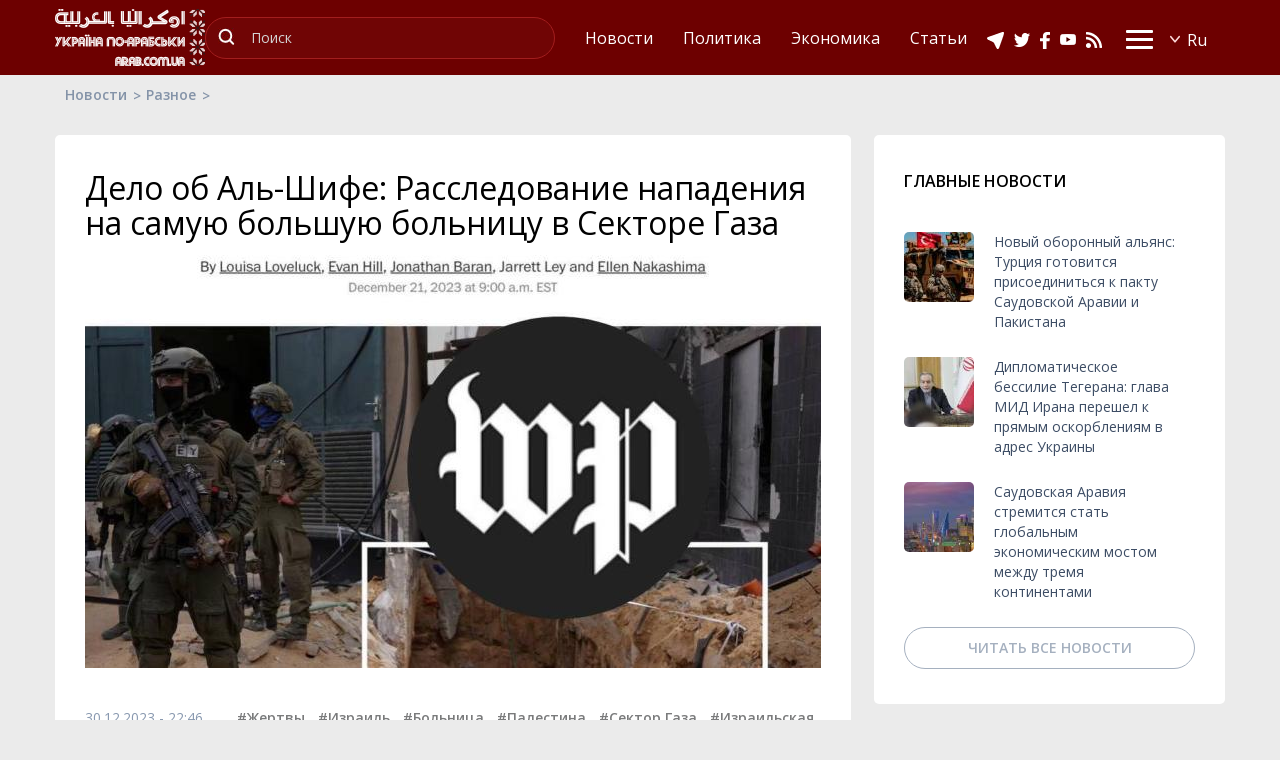

--- FILE ---
content_type: text/html; charset=utf-8
request_url: https://arab.com.ua/rus/news/delo-al-shife-rassledovanie-napadeniya-samuyu-1703970896.html
body_size: 109140
content:
<!DOCTYPE html>
<html lang="en">
<head>
    <meta http-equiv="Content-Type" content="text/html; charset=utf-8" />
    <meta charset="utf-8">
    <meta http-equiv="X-UA-Compatible" content="IE=edge" />
    <meta name="viewport" content="width=device-width, initial-scale=1.0">
    <title>Дело об Аль-Шифе: Расследование нападения на самую большую больницу в Секторе Газа | Украина по-арабски</title>    <meta name="keywords" content="Жертвы, Израиль, Больница, Палестина, Сектор Газа, Израильская агрессия, Геноцид палестинцев" />
<meta name="news_keywords" content="Жертвы, Израиль, Больница, Палестина, Сектор Газа, Израильская агрессия, Геноцид палестинцев" />
<meta property="og:url" content="https://arab.com.ua/rus/news/delo-al-shife-rassledovanie-napadeniya-samuyu-1703970896.html" />
<meta property="og:type" content="article" />
<meta property="og:title" content="Дело об Аль-Шифе: Расследование нападения на самую большую больницу в Секторе Газа" />
<meta property="og:image" content="https://arab.com.ua/static/img/p/h/photo_2023_12_30_22_40_46_1_796x565.jpg" />
<meta property="og:site_name" content="Украина по-арабски" />
<meta property="og:locale" content="ru" />
<meta property="twitter:card" content="summary" />
<meta property="twitter:site" content="Украина по-арабски" />
<meta property="twitter:title" content="Дело об Аль-Шифе: Расследование нападения на самую большую больницу в Секторе Газа" />
<meta property="twitter:creator" content="Украина по-арабски" />
<meta property="twitter:image:src" content="https://arab.com.ua/static/img/p/h/photo_2023_12_30_22_40_46_1_796x565.jpg" />
<meta property="twitter:domain" content="https://arab.com.ua/rus/news/delo-al-shife-rassledovanie-napadeniya-samuyu-1703970896.html" />    <meta name="robots" content="all" />
    <meta name="publisher" content="Украина по арабски //arab.com.ua" />
    <meta name="revisit-after" content="1 days" />
    <meta name="Author" content="arab.com.ua" />
    <!-- css -->
    <link rel="stylesheet" href="/static/css/normalize.css">
    <link rel="stylesheet" href="/static/css/bootstrap.min.css">
    <link rel="stylesheet" href="/static/css/owl.carousel.css">
    <link rel="stylesheet" href="/static/css/style.css">
</head>
<body>

<!-- Google tag (gtag.js) -->
<script async src="https://www.googletagmanager.com/gtag/js?id=G-ZKXDQQYLMY"></script>
<script>
  window.dataLayer = window.dataLayer || [];
  function gtag(){dataLayer.push(arguments);}
  gtag('js', new Date());

  gtag('config', 'G-ZKXDQQYLMY');
</script>
<div id="fb-root"></div>
<script async defer crossorigin="anonymous" src="https://connect.facebook.net/ru_RU/sdk.js#xfbml=1&version=v3.3"></script>
<script type="text/javascript">
   document.body.oncopy = function(){alert ('Данный текст защищен информационным агенством "Украина по-арабски". Для получения текста обращайтесь по телефону: +380963350606 mob, viber, WhatsApp, telegram. info@arab.com.ua'); return false;} 
</script>
<!-- header -->
<div class="header-wrapper">
  <div class="container">
    <div class="row">
      <div class="header">
        <div class="logo"><a href="/rus"><img src="/static/images/logo5.png" alt=""></a></div>
        <div class="header-inner">
          <div id="buter">
           <span></span>
           <span></span>
           <span></span>
           <span></span>
          </div>
           <div class="mobile-container">
             <div class="mobile-container-inner">
               <!-- search -->
               <div class="search">
                 <form action="https://arab.com.ua/rus/search" method="get">
                   <input type="text" name="search_text" placeholder="Поиск">
                   <button><img src="/static/images/search.jpg" alt="найти"></button>
                 </form>
               </div>
               <!-- end search -->
               <nav class="menu">
                 <ul class="menu-mobile-hide">
                                      <li><a href="https://arab.com.ua/rus/news"><span>Новости</span></a></li>
                   <li><a href="https://arab.com.ua/rus/ru-politika_ru1"><span>Политика</span></a></li>
                   <li><a href="https://arab.com.ua/rus/ru-economics_ru1"><span>Экономика</span></a></li>
                   <li><a href="https://arab.com.ua/rus/ru-stati_ru1"><span>Статьи</span></a></li>
                                                                                             </ul>
               </nav>
               <!-- all other menus -->
               <nav class="submenu">
                 <ul class="menu-mobile-show">
                                        <li><a href="https://arab.com.ua/rus/ru-politika_ru1"><span>Политика</span></a></li>
                    <li><a href="https://arab.com.ua/rus/ru-economics_ru1"><span>Экономика</span></a></li>
                    <li><a href="https://arab.com.ua/rus/ru-stati_ru1"><span>Статьи</span></a></li>
                                                                                              </ul>
                 <ul>
                                       <li><a href="https://arab.com.ua/rus/ru-kultura_ru1"><span>Культура</span></a></li>
                    <li><a href="https://arab.com.ua/rus/ru-raznoe_ru1"><span>Разное</span></a></li>
                    <li><a href="https://arab.com.ua/rus/ru-Arabskaya_Peressa_ru"><span>Арабская пресса</span></a></li>
                    <li><a href="https://arab.com.ua/rus/ru-diplomatija_ru1"><span>Дипломатия</span></a></li>
                    <li><a href="https://arab.com.ua/rus/ru-diaspory_ru1"><span>Диаспоры</span></a></li>
                    <li><a href="https://arab.com.ua/rus/ru-blijni_vostok_ru1"><span>Ближний восток</span></a></li>
                    <li><a href="https://arab.com.ua/rus/ru-intervju_ru1"><span>Интервью</span></a></li>
                    <li><a href="https://arab.com.ua/rus/ru-video_ru1"><span>Видео</span></a></li>
                    <li><a href="https://arab.com.ua/rus/ru-islam_v_ukraine_ru1"><span>Ислам в Украине</span></a></li>
                                                                                             </ul>
               </nav>
           </div>
          </div>
          <!-- language -->
          <div class="lang">
            <div class="lang-chooser">
               <label for="lang"><input type="submit" class="lang-input" id="lang" value="Ru" readonly></label>
               <ul class="lang-list" id="lang-list" style="display: none;">
                  <li><a href="/eng">En</a></li>
                  <li><a href="/rus">Ru</a></li>
                  <li><a href="/ara">Ar</a></li>
                  <li><a href="/ukr">Ua</a></li>
               </ul>
             </div>
          </div>
          <!--end language -->
          <div class="header-social">
                        <a href="https://telegram.me/arabmirukrinarabic/" target="_blank"><img src="/static/images/telegram-icon2.png" alt=""></a>
            <a href="https://twitter.com/ukraineinarabi/" target="_blank"><img src="/static/images/twitter-icon.png" alt=""></a>
            <a href="https://www.facebook.com/ukraineinarabicnews/" target="_blank"><img src="/static/images/facebook-icon.png" alt=""></a>
            <a href="https://youtube.com/c/ukrinarabic" target="_blank"><img src="/static/images/youtube-icon3.png" alt=""></a>
            <a href="/static/rss/all.rus.rss.xml" target="_blank"><img src="/static/images/rss-icon.png" alt=""></a>
                                              </div>
        </div>
      </div>
    </div>
  </div>
</div>
<!--end header -->

<!-- BREADCRUMBS -->
<div class="container">
  <div class="row">
    <div class="breadcrumbs">
      <a href="https://arab.com.ua/">Новости</a>
      <a href="https://arab.com.ua/rus/ru-raznoe_ru1">Разное</a>
    </div>
  </div>
</div>

<!-- hotest news -->
<!-- div class="container">
  <div class="row">
    <div class="hotest-wrapper hotest-page">
      <span class="category-label">Hotest</span>
      <a href="#">In Syria will be set a ceasefire at midnight on Thursday</a>
    </div>
  </div>
</div -->

<div class="rek-long">
  <div class="rek-inner">
    <!-- Revive Adserver Метка JavaScript - Generated with Revive Adserver v5.0.5 -->
<script type='text/javascript'><!--//<![CDATA[
   var m3_u = (location.protocol=='https:'?'https://ox.arab.com.ua/www/delivery/ajs.php':'https://ox.arab.com.ua/www/delivery/ajs.php');
   var m3_r = Math.floor(Math.random()*99999999999);
   if (!document.MAX_used) document.MAX_used = ',';
   document.write ("<scr"+"ipt type='text/javascript' src='"+m3_u);
   document.write ("?zoneid=8");
   document.write ('&amp;cb=' + m3_r);
   if (document.MAX_used != ',') document.write ("&amp;exclude=" + document.MAX_used);
   document.write (document.charset ? '&amp;charset='+document.charset : (document.characterSet ? '&amp;charset='+document.characterSet : ''));
   document.write ("&amp;loc=" + escape(window.location));
   if (document.referrer) document.write ("&amp;referer=" + escape(document.referrer));
   if (document.context) document.write ("&context=" + escape(document.context));
   if (document.mmm_fo) document.write ("&amp;mmm_fo=1");
   document.write ("'><\/scr"+"ipt>");
//]]>--></script><noscript><a href='https://ox.arab.com.ua/www/delivery/ck.php?n=a99eebe5&amp;cb=INSERT_RANDOM_NUMBER_HERE' target='_blank'><img src='https://ox.arab.com.ua/www/delivery/avw.php?zoneid=8&amp;cb=INSERT_RANDOM_NUMBER_HERE&amp;n=a99eebe5' border='0' alt='' /></a></noscript>
  </div>
</div>

<!-- all news blocks -->
<div class="simple-news-outer">
  <div class="container">
    <div class="row">
      <div class="simple-news-wrapper">
        <div class="simple-news-left">
          <script type="application/ld+json">
{
    "@context": "http://schema.org",
    "@type": "NewsArticle",
    "mainEntityOfPage": {
        "@type": "WebPage",
        "@id": "https://arab.com.ua/rus/news/delo-al-shife-rassledovanie-napadeniya-samuyu-1703970896.html"
    },
    "headline": "Дело об Аль-Шифе: Расследование нападения на самую большую больницу в Секторе Газа",
        "image": {
        "@type": "ImageObject",
        "url": "https://arab.com.ua/static/img/p/h/photo_2023_12_30_22_40_46_1_796x565.jpg",
        "height": 413,
        "width": 736
    },
        "datePublished": "2023-12-30 22:46:33",
    "publisher": {
        "@type": "Organization",
        "name": "Украина по-арабски",
        "logo": {
            "@type": "ImageObject",
            "url": "https://arab.com.ua/static/images/logo2.png",
            "width": 151,
            "height": 60
        }
    },
    "description": "",
    "articleBody": "На третьем месяце израильской агрессии против палестинцев, особенно в Секторе Газа, израильская армия совершила массу преступлений против человечности в больнице Аль-Шифа, после которых Израиль в качестве оправдания заявил, что под больницей находилась инфраструктура боевиков ХАМАС. Однако известное американское издание The Washington Post провело тщательное расследование, в результате которого полностью опровергло израильскую версию.&amp;nbsp;Редакция ИП &quot;Украина по-арабски&quot; представляет читателю полный перевод статьи The Washington Post.&amp;nbsp;21 декабря 2023, в 9:00 утра по восточноамериканскому времени (EST) ИЕРУСАЛИМ Газы&amp;nbsp;Луиза Лавлак, Иван Хилл, Джонатан Баран, Джаретт Лей, Эллен Накашима&amp;nbsp;— За несколько недель до отправления Израилем войск в больницу Аль-Шифа, пресс-секретарь ЦАХАЛ начал формировать публичное обоснование этого шага. Утверждения были чрезвычайно конкретными – пять зданий больницы непосредственно вовлечены в деятельность ХАМАС; эти здания находились над подземными тоннелями, которые использовались боевиками для ракетных атак и управления бойцами; из туннелей можно было попасть в палаты больницы.&amp;nbsp;Заявления были подкреплены &quot;конкретными доказательствами&quot;, отметил представитель ЦАХАЛ Даниэль Хагари во время брифинга 27 октября.&amp;nbsp;После штурма комплекса 15 ноября ЦАХАЛ обнародовали серию фотографий и видео, подтверждающих, как они утверждают, их основной тезис. &quot;Сюда приходили террористы для управления своими операциями&quot;, заявил Хагари в видео, опубликованном 22 ноября, показывая зрителям подземный тоннель и освещая темные пустые комнаты под Шифой. Но доказательства, представленные правительством Израиля, недостаточно подтверждают, что ХАМАС использовал больницу в качестве пункта управления и контроля, по анализу Washington Post визуальных открытых источников, спутниковых снимков и всех публично обнародованных материалов ЦАХАЛ. Это порождает критические вопросы, считают юридические и гуманитарные эксперты, по поводу того, был ли ущерб, причиненный военными операциями Израиля против больницы — окружение, осада и конечная атака сооружения и тоннеля под ней — пропорционально оцененной угрозе.Анализ показывает:&amp;nbsp;• Комнаты, соединенные с туннельной сетью, обнаруженной ЦАХАЛ, не имели непосредственных доказательств военного использования ХАМАС&amp;nbsp;• Ни одно из пяти зданий больницы, определенных Хагари, не соединялось с туннельной сетью.&amp;nbsp;• Нет доказательств, что из туннелей можно было попасть в палаты больницы.&amp;nbsp;За часы до входа ЦАХАЛ в комплекс администрация Байдена рассекретила американские разведывательные оценки, которые, по ее словам, усиливали позиции Израиля. После рейда израильские и американские чиновники поддержали первоначальные заявления. &quot;Мы полностью уверены в разведке... что ХАМАС использовал это как узел управления и контроля&quot;, - заявил старший представитель администрации журналистам на прошлой неделе на условиях анонимности. &quot;ХАМАС держал заложников на территории больницы до того, как туда вошел ЦАХАЛ&quot;.&amp;nbsp;Правительство США не обнародовало ни одного из рассекреченных материалов, и чиновник не раскрыл информацию, на которой базировалась эта оценка разведки. &quot;ЦАХАЛ обнародовал обширные, недвусмысленные доказательства, указывающие на злоупотребление ХАМАС комплексом больницы Шифа &amp;nbsp;для террористических целей и подземной террористической деятельности&quot;, - сообщил представитель ЦАХАЛ газете. На запрос о предоставлении дополнительных доказательств из больницы Шифа, представитель ответил: &quot;Мы не можем предоставить дополнительную информацию&quot;.&amp;nbsp;24 ноября израильские войска объявили в заявлении, что уничтожили туннель на территории больницы; их войска отступили вскоре после этого.&amp;nbsp;&quot;Раньше я был убежден, что [Шифа] было местом этих операций&quot;, - заявил старший член Конгресса США газете на условиях анонимности из-за чувствительности вопроса. Но сейчас он сказал, &quot;я считаю, что должен быть новый уровень демонстрации доказательств. На данный момент они должны иметь больше доказательств&quot;. Целевой обстрел союзником США комплекса, где находятся сотни больных и умирающих пациентов и тысячи перемещенных лиц, не имеет аналогов за последние десятилетия.&amp;nbsp;Атака на Шифа привела к остановке работы больницы. При приближении израильских войск и обострении боев закончилось топливо, поставки прекратились, а машины скорой помощи не могли забирать раненых с улиц. У входа в комплекс врачи выкопали массовую могилу для до 180 человек, заявили ООН, ссылаясь на медицинский персонал больницы. Морг уже давно не функционировал. Несколькими днями позже, когда медики ВОЗ прибыли для эвакуации оставшихся внутри, они сказали, что место лечения стало &quot;зоной смерти&quot;. По крайней мере, 40 пациентов, включая четырех преждевременно рожденных младенцев, умерли за дни до рейда и в результате него, сообщили ООН. С тех пор другие больницы в секторе Газа стали объектом нападений, повторяющих произошедшее в Шифе — это не просто переломный момент в конфликте, но и важное исследование отношения Израиля к законам войны.Медицинский комплекс Шифа был наиболее развитой и лучше оборудованной больницей в секторе Газа. После того, как Израиль начал свою изнурительную кампанию авиаударов в ответ на жестокое нападение ХАМАС 7 октября, Шифа стала сердцем окутанной страхом системы здравоохранения анклава, а также местом убежища для десятков тысяч перемещенных жителей Газы, которые боялись погибнуть в своих домах. Медицинские учреждения имеют особую защиту — даже во время войны — они теряют свой статус только &quot;в то время, когда они используются вне своей медицинской функции для совершения действий, причиняющих вред врагу&quot;, — сказал Адиль Хак, профессор права из Ратгерского университета.&amp;nbsp;Без полного понимания израильской разведки и ее боевых планов, легальность военных операций Израиля против Шифы остается открытым вопросом. Но на своем брифинге 27 октября Хагари изобразил четкую картину того, что, по его мнению, найдут силы Израиля, показывая анимированное видео того, что, как считалось, лежало под помещением. В фильме боевики в масках патрулировали один уровень, связанный с лабиринтом комнат еще глубже под землей, с ноутбуками и спальными комнатами.&amp;nbsp;&quot;Право касается того, что было в голове нападающего в то время, когда он планировал и выполнял свою миссию по поводу потерь, которые он ожидал, и военного преимущества, которое он предполагал получить&quot;, — говорит Майкл Шмитт, профессор-эмерит колледжа ВМС США . Вооруженные силы Израиля воздержались от комментариев о том, какое военное преимущество они искали или добились.&amp;nbsp;&quot;Какая здесь была срочность? Это еще не доказано&quot;, - сказал Юсуф Саид Хан, старший юрист правозащитной фирмы Global Rights Compliance, разрабатывавший отчеты ООН об осадах. Хотя подземный тоннель, обнаруженный израильскими силами после рейда, может свидетельствовать о возможном присутствии боевиков под больницей, это не подтверждает, что во время войны там действовала командная узловая станция.&amp;nbsp;&quot;Мы получаем более детальное трехмерное понимание госпиталя Шифа, туннелей под ним&quot;, - сказал Брайан Финукейн, бывший юридический советник Государственного департамента и старший советник Кризисной группы. &quot;То, чего нам на самом деле не хватает здесь, это уверенное понимание четвертого измерения, времени. Когда разные элементы больницы использовались определенным образом? Когда туннели под комплексом больницы использовались определенным образом?&quot;&amp;nbsp;Пресс-конференция 27 октября вызвала волну страха среди персонала больницы, видевшего в ней предпосылку для военных действий. Через несколько часов связь в Газе перестала работать. &quot;После этого начались обстрелы окружающих Шифа зданий&quot;, — вспоминает Гассан Абу Ситта, британский палестинский хирург, работавший в больнице в тот вечер. &quot;Обстрелы были так близки, а здание так сильно тряслось&quot;.&amp;nbsp;В начале ноября тысячи напуганных гражданских остались в ловушке на территории больницы, когда военная операция Израиля отрезала комплекс от внешнего мира. По крайней мере, двое преждевременно рожденных малышей умерли 11 ноября, когда в больнице закончилась электроэнергия для инкубаторов, сказали работники. Несколько десятков пациентов скончались на реанимационном отделении в течение следующих дней, сообщали медики. Палестинский Красный Полумесяц заявил, что больше не может высылать быстрые машины, чтобы помочь или эвакуировать раненых.В ночь на 15 ноября ЦАХАЛ заявил, что проводит &quot;точную и целевую операцию&quot; против ХАМАС в определенной части комплекса и убили несколько боевиков вне комплекса &quot;до начала операции&quot;. Медики внутри помещения и чиновники Минздрава Газы сказали, что израильские силы захватили здание до наступления утра. Они ходили от комнаты в комнату, опрашивая персонал и пациентов и просили некоторых из них собраться во дворе, недалеко от массового могильника, где мертвых похоронили без церемонии.Газета проанализировала снимки со спутников и фотографии в социальных сетях, чтобы картографировать повреждения больницы и определить место массового захоронения, расположенного практически сразу за восточными воротами комплекса больницы.&amp;nbsp;&quot;Это была очень точная и целенаправленная военная операция, которую совершил Израиль с рядом мер по уменьшению числа гражданских жертв&quot;, - заявил высокопоставленный представитель правительства США.&amp;nbsp;Когда 18 ноября прибыли работники ВОЗ, медики и пациенты умоляли команду о безопасном выходе, сообщила организация. В экстренно-роддоме, как показали видеоролики и сказали врачи, кричали несколько десятков преждевременно рожденных малышей. Еще двое из них скончались, прежде чем прибыли эвакуационные автомобили ВОЗ.&amp;nbsp;В течение более чем недельной оккупации Шифы израильскими войсками, они выпустили несколько комплектов фотографий и видеороликов, показывающих якобы доказательства военной деятельности ХАМАС в и под больницей.Менее чем через 24 часа после того, как израильские силы вошли в комплекс, ЦАХАЛ обнародовал видеозапись, на которой их представитель Джонатан Конрикс проходит через отделение рентгена. По магнитно-резонансной томографии он показывает, что он называет &quot;сумкой&quot;, содержащей карабин AK-типа и магазин нарезных патронов. Фотографии, обнародованные военными позже того же дня, показывали якобы полный арсенал оружия, изъятого в больнице — около 12 карабинов AK-типа, а также магазины с боеприпасами и несколько гранат и бронежилетов. &quot;Вашингтон Пост&quot; не смог независимо проверить, кому принадлежало оружие или как оно попало в отделение рентгена.&amp;nbsp;В последующие дни появилась более обширная доказательная база, потенциально свидетельствовавшая о боевой деятельности под сооружением. 16 ноября военные опубликовали визуальные данные, показывающие вход в тоннель в северо-востоке комплекса больницы у здания специализированной хирургии. Снимки со спутников показали, что израильские войска обнаружили туннель внутри маленького здания, которое они разрушили. Позже военные выпустили видеоролики своих солдат и Хагари, изучавших сеть тоннелей, соединенных с найденным тоннелем. Видео показывало длинный туннель, простиравшийся к востоку от туннеля и пролегающий к югу под отделением специализированной хирургии; еще один тоннель направлялся к северу от комплекса больницы. Из видеороликов невозможно определить окончательное расстояние или направление северного тоннеля.&quot;&amp;nbsp;Газета отразила путь тоннеля, определив места раскопок в пределах Шифа с помощью геолокации и покадрового анализа видео для определения направления и длины сети тоннелей. После этого газета наложила туннельные маршруты на оригинальную карту, опубликованную ЦАХАЛом 27 октября, которая, как они утверждали, показывает полный размер командно-руководящей инфраструктуры ХАМАС. Ни одно из пяти зданий, выделенных ЦАХАЛ, не соединено с тоннелями, и не было представлено никаких доказательств, что в тоннеле можно было бы попасть из палат больницы, как утверждал Хагари.&amp;nbsp;В одном месте под зданием хирургии два небольших санузла, раковина и две пустые комнаты присоединены к тоннелю. Хагари отметил, что комнаты и тоннель получали электроснабжение, водоснабжение и кондиционирование из Шифы. Одну комнату, по его словам, использовали в качестве &quot;операционной комнаты&quot;, а электрические провода были доказательством этого. Пустые комнаты не имели следов использования – ни для командования и управления, ни для других целей. Нет признаков недавнего проживания, включая мусор, посуду, одежду или другие личные вещи.&amp;nbsp;&quot;Эту комнату эвакуировали, и всю аппаратуру тоже. Я считаю, она была эвакуирована, когда они поняли, что мы собираемся зайти в Шифу&quot;, - сказал Хагари в видео. Он не раскрыл, когда стало известно, что боевики работали в туннеле или когда произошла их эвакуация, ЦАХАЛ не ответил на запросы об уточнениях.&amp;nbsp;&quot;Если вы не найдете то, что вы говорили, что собираетесь найти, это оправдывает сомнения в том, была ли ваша оценка военной ценности проведения операции законной&quot;, - говорит Джеффри Корн, профессор права в Техасском технологическом университете и бывший старший советник по праву войны при Армии США.&amp;nbsp;&quot;Это точно не окончательно верная информация. Конечным вопросом является то, была ли обоснована оценка полученного военного преимущества в обстоятельствах, которые имели место&quot;.&amp;nbsp;В заявлении от 18 ноября ХАМАС назвал утверждение об их использовании Шифы частью &quot;кампании откровенной лжи&quot;. Представители ХАМАС не ответили на запрос по использованию группой тоннелей.&amp;nbsp;На следующий день ЦАХАЛ опубликовал дополнительное доказательство: записи видеонаблюдения, где вооруженные боевики вели двух заложников через больницу 7 октября – одних из около 240, взятых в плен во время нападения на южный Израиль. Один из них, судя по видео, был ранен и находился на носилках. Непонятно, попали ли заложники в больницу для медицинского лечения или в других целях.&amp;nbsp;Захват заложников является преступлением по международному праву. Но &quot;использование больницы не по назначению за пять недель до операции ЦАХАЛ не влияет на законность операции ЦАХАЛ&quot;, – сказал Хак.&amp;nbsp;Когда на Шифа осела пыль после штурма, эксперты предупредили о прецеденте, установившем этот штурм. &quot;Я считаю, что существует риск, что Израиль может пытаться получить повод для будущих операций против больниц. Не следует считать, что больницы в целом могут быть целью на основании того, что Израиль выдвинул относительно Шифы&quot;, - сказал Финукейн.До военной операции 15 ноября, по данным анализа данных из некоммерческой исследовательской группы Insecurity Insight, около половины основных медицинских учреждений на севере сектора Газа были либо подвергнуты обстрелу, либо повреждены во время боевых действий. В течение месяца после этого события ряд других больниц закрылся или уменьшил свою деятельность до минимума до такой степени, что они почти перестали функционировать, поскольку продолжаются авиаудары и количество жертв растет.&amp;nbsp;Генеральный директор ВОЗ Тедрос Адханом Гебреесус заявил, что его &quot;взволновало фактическое разрушение&quot; больницы Камаля Адвана на севере сектора Газа, что привело к гибели по меньшей мере восьми пациентов и приостановило работу этого заведения.&amp;nbsp;После ареста директора больницы Ахмеда аль-Калота Израиль во вторник обнародовал видео допроса, в котором Калот признался в членстве в организации ХАМАС и заявил, что больница находится под контролем военного крыла группы, бригад Иззедин аль-Кассама. В ответ на это Министерство здравоохранения сектора Газа назвало заявление &quot;полученным из-за пыток и психологического давления&quot; для &quot;оправдания последовательных преступлений [Израиля], особенно против системы здравоохранения.&quot;&amp;nbsp;Больница &quot;Аль-Ауда&quot;, одна из немногих еще функционирующих больниц на севере, находилась в осаде израильских войск еще в начале этого месяца, и врачи продолжали лечить своих пациентов, а запасы горючего и еды становились все меньше, сообщили медики и Врачи без границ. &quot;Скажем четко: больница 'Аль-Ауда' функционирует, в ней работает медицинский персонал, и многие пациенты находятся в уязвимом состоянии&quot;, - сказал руководитель миссии Врачей без границ Ренцо Фрикке в заявлении.&amp;nbsp;Во вторник группа сообщила, что израильские силы получили контроль над учреждением. Мужчин и ребят старше 16 лет, включая медиков, вывели наружу, обвязали и допрашивали. Организация добавила, что в палатах все еще находились десятки пациентов, но закончились запасы анестетиков и кислорода."
}
</script>

          <div class="simple-news-left-inner main-content">
            <h1 class="single-title">Дело об Аль-Шифе: Расследование нападения на самую большую больницу в Секторе Газа</h1>
                        <div class="main-image"><img src="https://arab.com.ua/static/img/p/h/photo_2023_12_30_22_40_46_1_736x413.jpg" alt=""></div>
                        <div class="rek-long">
  <div class="rek-inner">
<!-- Revive Adserver Метка JavaScript - Generated with Revive Adserver v5.2.0 -->
<script type='text/javascript'><!--//<![CDATA[
   var m3_u = (location.protocol=='https:'?'https://ox.arab.com.ua/www/delivery/ajs.php':'http://ox.arab.com.ua/www/delivery/ajs.php');
   var m3_r = Math.floor(Math.random()*99999999999);
   if (!document.MAX_used) document.MAX_used = ',';
   document.write ("<scr"+"ipt type='text/javascript' src='"+m3_u);
   document.write ("?zoneid=13");
   document.write ('&amp;cb=' + m3_r);
   if (document.MAX_used != ',') document.write ("&amp;exclude=" + document.MAX_used);
   document.write (document.charset ? '&amp;charset='+document.charset : (document.characterSet ? '&amp;charset='+document.characterSet : ''));
   document.write ("&amp;loc=" + escape(window.location));
   if (document.referrer) document.write ("&amp;referer=" + escape(document.referrer));
   if (document.context) document.write ("&context=" + escape(document.context));
   document.write ("'><\/scr"+"ipt>");
//]]>--></script><noscript><a href='http://ox.arab.com.ua/www/delivery/ck.php?n=adaf769f&amp;cb=INSERT_RANDOM_NUMBER_HERE' target='_blank'><img src='http://ox.arab.com.ua/www/delivery/avw.php?zoneid=13&amp;cb=INSERT_RANDOM_NUMBER_HERE&amp;n=adaf769f' border='0' alt='' /></a></noscript>

  </div>
</div>            <div class="single-date"><span class="single-date-text">30.12.2023 - 22:46</span> 
                          <span class="single-tags">
                                                                                                                                                                                                                                                            <a href="https://arab.com.ua/rus/tag/zhertvy-27052022">#Жертвы</a>, <a href="https://arab.com.ua/rus/tag/izrail-27052022">#Израиль</a>, <a href="https://arab.com.ua/rus/tag/bolnitsa-27052022">#Больница</a>, <a href="https://arab.com.ua/rus/tag/palestina-27052022">#Палестина</a>, <a href="https://arab.com.ua/rus/tag/sektor-gaza-27052022">#Сектор Газа</a>, <a href="https://arab.com.ua/rus/tag/izrailskaya-agressiya-27052022">#Израильская агрессия</a>, <a href="https://arab.com.ua/rus/tag/genotsid-palestintsev-07122023">#Геноцид палестинцев</a>              </span>
                        </div>
                                    <p style="text-align:justify;"><strong>На третьем месяце израильской агрессии против палестинцев, особенно в Секторе Газа, израильская армия совершила массу преступлений против человечности в больнице Аль-Шифа, после которых Израиль в качестве оправдания заявил, что под больницей находилась инфраструктура боевиков ХАМАС. Однако известное американское издание The Washington Post провело тщательное расследование, в результате которого полностью опровергло израильскую версию.&nbsp;</strong></p><p style="text-align:justify;"><strong>Редакция ИП "Украина по-арабски" представляет читателю полный перевод статьи The Washington Post.&nbsp;</strong></p><p style="text-align:justify;"><strong>21 декабря 2023, в 9:00 утра по восточноамериканскому времени (EST) ИЕРУСАЛИМ Газы&nbsp;</strong></p><p style="text-align:justify;"><strong>Луиза Лавлак, Иван Хилл, Джонатан Баран, Джаретт Лей, Эллен Накашима&nbsp;</strong></p><p style="text-align:justify;"><strong>— За несколько недель до отправления Израилем войск в больницу Аль-Шифа, пресс-секретарь ЦАХАЛ начал формировать публичное обоснование этого шага. Утверждения были чрезвычайно конкретными – пять зданий больницы непосредственно вовлечены в деятельность ХАМАС; эти здания находились над подземными тоннелями, которые использовались боевиками для ракетных атак и управления бойцами; из туннелей можно было попасть в палаты больницы.&nbsp;</strong></p><p style="text-align:justify;"><strong>Заявления были подкреплены "конкретными доказательствами", отметил представитель ЦАХАЛ Даниэль Хагари во время брифинга 27 октября.&nbsp;</strong></p><p style="text-align:justify;"><strong>После штурма комплекса 15 ноября ЦАХАЛ обнародовали серию фотографий и видео, подтверждающих, как они утверждают, их основной тезис. "Сюда приходили террористы для управления своими операциями", заявил Хагари в видео, опубликованном 22 ноября, показывая зрителям подземный тоннель и освещая темные пустые комнаты под Шифой. Но доказательства, представленные правительством Израиля, недостаточно подтверждают, что ХАМАС использовал больницу в качестве пункта управления и контроля, по анализу Washington Post визуальных открытых источников, спутниковых снимков и всех публично обнародованных материалов ЦАХАЛ. Это порождает критические вопросы, считают юридические и гуманитарные эксперты, по поводу того, был ли ущерб, причиненный военными операциями Израиля против больницы — окружение, осада и конечная атака сооружения и тоннеля под ней — пропорционально оцененной угрозе.</strong></p><p style="text-align:justify;"><strong>Анализ показывает:&nbsp;</strong></p><p style="text-align:justify;"><strong>• Комнаты, соединенные с туннельной сетью, обнаруженной ЦАХАЛ, не имели непосредственных доказательств военного использования ХАМАС</strong></p><p style="text-align:justify;"><strong>&nbsp;• Ни одно из пяти зданий больницы, определенных Хагари, не соединялось с туннельной сетью.&nbsp;</strong></p><p style="text-align:justify;"><strong>• Нет доказательств, что из туннелей можно было попасть в палаты больницы.&nbsp;</strong></p><p style="text-align:justify;"><strong>За часы до входа ЦАХАЛ в комплекс администрация Байдена рассекретила американские разведывательные оценки, которые, по ее словам, усиливали позиции Израиля. После рейда израильские и американские чиновники поддержали первоначальные заявления. "Мы полностью уверены в разведке... что ХАМАС использовал это как узел управления и контроля", - заявил старший представитель администрации журналистам на прошлой неделе на условиях анонимности. "ХАМАС держал заложников на территории больницы до того, как туда вошел ЦАХАЛ".&nbsp;</strong></p><p style="text-align:justify;"><strong>Правительство США не обнародовало ни одного из рассекреченных материалов, и чиновник не раскрыл информацию, на которой базировалась эта оценка разведки. "ЦАХАЛ обнародовал обширные, недвусмысленные доказательства, указывающие на злоупотребление ХАМАС комплексом больницы Шифа &nbsp;для террористических целей и подземной террористической деятельности", - сообщил представитель ЦАХАЛ газете. На запрос о предоставлении дополнительных доказательств из больницы Шифа, представитель ответил: "Мы не можем предоставить дополнительную информацию".&nbsp;</strong></p><p style="text-align:justify;"><strong>24 ноября израильские войска объявили в заявлении, что уничтожили туннель на территории больницы; их войска отступили вскоре после этого.&nbsp;</strong></p><p style="text-align:justify;"><strong>"Раньше я был убежден, что [Шифа] было местом этих операций", - заявил старший член Конгресса США газете на условиях анонимности из-за чувствительности вопроса. Но сейчас он сказал, "я считаю, что должен быть новый уровень демонстрации доказательств. На данный момент они должны иметь больше доказательств". Целевой обстрел союзником США комплекса, где находятся сотни больных и умирающих пациентов и тысячи перемещенных лиц, не имеет аналогов за последние десятилетия.&nbsp;</strong></p><p style="text-align:justify;"><strong>Атака на Шифа привела к остановке работы больницы. При приближении израильских войск и обострении боев закончилось топливо, поставки прекратились, а машины скорой помощи не могли забирать раненых с улиц. У входа в комплекс врачи выкопали массовую могилу для до 180 человек, заявили ООН, ссылаясь на медицинский персонал больницы. Морг уже давно не функционировал. Несколькими днями позже, когда медики ВОЗ прибыли для эвакуации оставшихся внутри, они сказали, что место лечения стало "зоной смерти". По крайней мере, 40 пациентов, включая четырех преждевременно рожденных младенцев, умерли за дни до рейда и в результате него, сообщили ООН. С тех пор другие больницы в секторе Газа стали объектом нападений, повторяющих произошедшее в Шифе — это не просто переломный момент в конфликте, но и важное исследование отношения Израиля к законам войны.</strong></p><p style="text-align:justify;"><strong>Медицинский комплекс Шифа был наиболее развитой и лучше оборудованной больницей в секторе Газа. После того, как Израиль начал свою изнурительную кампанию авиаударов в ответ на жестокое нападение ХАМАС 7 октября, Шифа стала сердцем окутанной страхом системы здравоохранения анклава, а также местом убежища для десятков тысяч перемещенных жителей Газы, которые боялись погибнуть в своих домах. Медицинские учреждения имеют особую защиту — даже во время войны — они теряют свой статус только "в то время, когда они используются вне своей медицинской функции для совершения действий, причиняющих вред врагу", — сказал Адиль Хак, профессор права из Ратгерского университета.&nbsp;</strong></p><p style="text-align:justify;"><strong>Без полного понимания израильской разведки и ее боевых планов, легальность военных операций Израиля против Шифы остается открытым вопросом. Но на своем брифинге 27 октября Хагари изобразил четкую картину того, что, по его мнению, найдут силы Израиля, показывая анимированное видео того, что, как считалось, лежало под помещением. В фильме боевики в масках патрулировали один уровень, связанный с лабиринтом комнат еще глубже под землей, с ноутбуками и спальными комнатами.&nbsp;</strong></p><p style="text-align:justify;"><strong>"Право касается того, что было в голове нападающего в то время, когда он планировал и выполнял свою миссию по поводу потерь, которые он ожидал, и военного преимущества, которое он предполагал получить", — говорит Майкл Шмитт, профессор-эмерит колледжа ВМС США . Вооруженные силы Израиля воздержались от комментариев о том, какое военное преимущество они искали или добились.&nbsp;</strong></p><p style="text-align:justify;"><strong>"Какая здесь была срочность? Это еще не доказано", - сказал Юсуф Саид Хан, старший юрист правозащитной фирмы Global Rights Compliance, разрабатывавший отчеты ООН об осадах. Хотя подземный тоннель, обнаруженный израильскими силами после рейда, может свидетельствовать о возможном присутствии боевиков под больницей, это не подтверждает, что во время войны там действовала командная узловая станция.&nbsp;</strong></p><p style="text-align:justify;"><strong>"Мы получаем более детальное трехмерное понимание госпиталя Шифа, туннелей под ним", - сказал Брайан Финукейн, бывший юридический советник Государственного департамента и старший советник Кризисной группы. "То, чего нам на самом деле не хватает здесь, это уверенное понимание четвертого измерения, времени. Когда разные элементы больницы использовались определенным образом? Когда туннели под комплексом больницы использовались определенным образом?"&nbsp;</strong></p><p style="text-align:justify;"><strong>Пресс-конференция 27 октября вызвала волну страха среди персонала больницы, видевшего в ней предпосылку для военных действий. Через несколько часов связь в Газе перестала работать. "После этого начались обстрелы окружающих Шифа зданий", — вспоминает Гассан Абу Ситта, британский палестинский хирург, работавший в больнице в тот вечер. "Обстрелы были так близки, а здание так сильно тряслось".&nbsp;</strong></p><p style="text-align:justify;"><strong>В начале ноября тысячи напуганных гражданских остались в ловушке на территории больницы, когда военная операция Израиля отрезала комплекс от внешнего мира. По крайней мере, двое преждевременно рожденных малышей умерли 11 ноября, когда в больнице закончилась электроэнергия для инкубаторов, сказали работники. Несколько десятков пациентов скончались на реанимационном отделении в течение следующих дней, сообщали медики. Палестинский Красный Полумесяц заявил, что больше не может высылать быстрые машины, чтобы помочь или эвакуировать раненых.</strong></p><p style="text-align:justify;"><strong>В ночь на 15 ноября ЦАХАЛ заявил, что проводит "точную и целевую операцию" против ХАМАС в определенной части комплекса и убили несколько боевиков вне комплекса "до начала операции". Медики внутри помещения и чиновники Минздрава Газы сказали, что израильские силы захватили здание до наступления утра. Они ходили от комнаты в комнату, опрашивая персонал и пациентов и просили некоторых из них собраться во дворе, недалеко от массового могильника, где мертвых похоронили без церемонии.</strong></p><p style="text-align:justify;"><strong>Газета проанализировала снимки со спутников и фотографии в социальных сетях, чтобы картографировать повреждения больницы и определить место массового захоронения, расположенного практически сразу за восточными воротами комплекса больницы.&nbsp;</strong></p><p style="text-align:justify;"><strong>"Это была очень точная и целенаправленная военная операция, которую совершил Израиль с рядом мер по уменьшению числа гражданских жертв", - заявил высокопоставленный представитель правительства США.&nbsp;</strong></p><p style="text-align:justify;"><strong>Когда 18 ноября прибыли работники ВОЗ, медики и пациенты умоляли команду о безопасном выходе, сообщила организация. В экстренно-роддоме, как показали видеоролики и сказали врачи, кричали несколько десятков преждевременно рожденных малышей. Еще двое из них скончались, прежде чем прибыли эвакуационные автомобили ВОЗ.&nbsp;</strong></p><p style="text-align:justify;"><strong>В течение более чем недельной оккупации Шифы израильскими войсками, они выпустили несколько комплектов фотографий и видеороликов, показывающих якобы доказательства военной деятельности ХАМАС в и под больницей.</strong></p><p style="text-align:justify;"><strong>Менее чем через 24 часа после того, как израильские силы вошли в комплекс, ЦАХАЛ обнародовал видеозапись, на которой их представитель Джонатан Конрикс проходит через отделение рентгена. По магнитно-резонансной томографии он показывает, что он называет "сумкой", содержащей карабин AK-типа и магазин нарезных патронов. Фотографии, обнародованные военными позже того же дня, показывали якобы полный арсенал оружия, изъятого в больнице — около 12 карабинов AK-типа, а также магазины с боеприпасами и несколько гранат и бронежилетов. "Вашингтон Пост" не смог независимо проверить, кому принадлежало оружие или как оно попало в отделение рентгена.&nbsp;</strong></p><p style="text-align:justify;"><strong>В последующие дни появилась более обширная доказательная база, потенциально свидетельствовавшая о боевой деятельности под сооружением. 16 ноября военные опубликовали визуальные данные, показывающие вход в тоннель в северо-востоке комплекса больницы у здания специализированной хирургии. Снимки со спутников показали, что израильские войска обнаружили туннель внутри маленького здания, которое они разрушили. Позже военные выпустили видеоролики своих солдат и Хагари, изучавших сеть тоннелей, соединенных с найденным тоннелем. Видео показывало длинный туннель, простиравшийся к востоку от туннеля и пролегающий к югу под отделением специализированной хирургии; еще один тоннель направлялся к северу от комплекса больницы. Из видеороликов невозможно определить окончательное расстояние или направление северного тоннеля."&nbsp;</strong></p><p style="text-align:justify;"><strong>Газета отразила путь тоннеля, определив места раскопок в пределах Шифа с помощью геолокации и покадрового анализа видео для определения направления и длины сети тоннелей. После этого газета наложила туннельные маршруты на оригинальную карту, опубликованную ЦАХАЛом 27 октября, которая, как они утверждали, показывает полный размер командно-руководящей инфраструктуры ХАМАС. Ни одно из пяти зданий, выделенных ЦАХАЛ, не соединено с тоннелями, и не было представлено никаких доказательств, что в тоннеле можно было бы попасть из палат больницы, как утверждал Хагари.&nbsp;</strong></p><p style="text-align:justify;"><strong>В одном месте под зданием хирургии два небольших санузла, раковина и две пустые комнаты присоединены к тоннелю. Хагари отметил, что комнаты и тоннель получали электроснабжение, водоснабжение и кондиционирование из Шифы. Одну комнату, по его словам, использовали в качестве "операционной комнаты", а электрические провода были доказательством этого. Пустые комнаты не имели следов использования – ни для командования и управления, ни для других целей. Нет признаков недавнего проживания, включая мусор, посуду, одежду или другие личные вещи.&nbsp;</strong></p><p style="text-align:justify;"><strong>"Эту комнату эвакуировали, и всю аппаратуру тоже. Я считаю, она была эвакуирована, когда они поняли, что мы собираемся зайти в Шифу", - сказал Хагари в видео. Он не раскрыл, когда стало известно, что боевики работали в туннеле или когда произошла их эвакуация, ЦАХАЛ не ответил на запросы об уточнениях.&nbsp;</strong></p><p style="text-align:justify;"><strong>"Если вы не найдете то, что вы говорили, что собираетесь найти, это оправдывает сомнения в том, была ли ваша оценка военной ценности проведения операции законной", - говорит Джеффри Корн, профессор права в Техасском технологическом университете и бывший старший советник по праву войны при Армии США.</strong></p><p style="text-align:justify;"><strong>&nbsp;"Это точно не окончательно верная информация. Конечным вопросом является то, была ли обоснована оценка полученного военного преимущества в обстоятельствах, которые имели место".&nbsp;</strong></p><p style="text-align:justify;"><strong>В заявлении от 18 ноября ХАМАС назвал утверждение об их использовании Шифы частью "кампании откровенной лжи". Представители ХАМАС не ответили на запрос по использованию группой тоннелей.&nbsp;</strong></p><p style="text-align:justify;"><strong>На следующий день ЦАХАЛ опубликовал дополнительное доказательство: записи видеонаблюдения, где вооруженные боевики вели двух заложников через больницу 7 октября – одних из около 240, взятых в плен во время нападения на южный Израиль. Один из них, судя по видео, был ранен и находился на носилках. Непонятно, попали ли заложники в больницу для медицинского лечения или в других целях.&nbsp;</strong></p><p style="text-align:justify;"><strong>Захват заложников является преступлением по международному праву. Но "использование больницы не по назначению за пять недель до операции ЦАХАЛ не влияет на законность операции ЦАХАЛ", – сказал Хак.&nbsp;</strong></p><p style="text-align:justify;"><strong>Когда на Шифа осела пыль после штурма, эксперты предупредили о прецеденте, установившем этот штурм. "Я считаю, что существует риск, что Израиль может пытаться получить повод для будущих операций против больниц. Не следует считать, что больницы в целом могут быть целью на основании того, что Израиль выдвинул относительно Шифы", - сказал Финукейн.</strong></p><p style="text-align:justify;"><strong>До военной операции 15 ноября, по данным анализа данных из некоммерческой исследовательской группы Insecurity Insight, около половины основных медицинских учреждений на севере сектора Газа были либо подвергнуты обстрелу, либо повреждены во время боевых действий. В течение месяца после этого события ряд других больниц закрылся или уменьшил свою деятельность до минимума до такой степени, что они почти перестали функционировать, поскольку продолжаются авиаудары и количество жертв растет.&nbsp;</strong></p><p style="text-align:justify;"><strong>Генеральный директор ВОЗ Тедрос Адханом Гебреесус заявил, что его "взволновало фактическое разрушение" больницы Камаля Адвана на севере сектора Газа, что привело к гибели по меньшей мере восьми пациентов и приостановило работу этого заведения.&nbsp;</strong></p><p style="text-align:justify;"><strong>После ареста директора больницы Ахмеда аль-Калота Израиль во вторник обнародовал видео допроса, в котором Калот признался в членстве в организации ХАМАС и заявил, что больница находится под контролем военного крыла группы, бригад Иззедин аль-Кассама. В ответ на это Министерство здравоохранения сектора Газа назвало заявление "полученным из-за пыток и психологического давления" для "оправдания последовательных преступлений [Израиля], особенно против системы здравоохранения."&nbsp;</strong></p><p style="text-align:justify;"><strong>Больница "Аль-Ауда", одна из немногих еще функционирующих больниц на севере, находилась в осаде израильских войск еще в начале этого месяца, и врачи продолжали лечить своих пациентов, а запасы горючего и еды становились все меньше, сообщили медики и Врачи без границ. "Скажем четко: больница 'Аль-Ауда' функционирует, в ней работает медицинский персонал, и многие пациенты находятся в уязвимом состоянии", - сказал руководитель миссии Врачей без границ Ренцо Фрикке в заявлении.&nbsp;</strong></p><p style="text-align:justify;"><strong>Во вторник группа сообщила, что израильские силы получили контроль над учреждением. Мужчин и ребят старше 16 лет, включая медиков, вывели наружу, обвязали и допрашивали. Организация добавила, что в палатах все еще находились десятки пациентов, но закончились запасы анестетиков и кислорода.</strong></p>                        <div class="rek-long">
  <div class="rek-inner">
<!-- Revive Adserver Метка JavaScript - Generated with Revive Adserver v5.2.0 -->
<script type='text/javascript'><!--//<![CDATA[
   var m3_u = (location.protocol=='https:'?'https://ox.arab.com.ua/www/delivery/ajs.php':'http://ox.arab.com.ua/www/delivery/ajs.php');
   var m3_r = Math.floor(Math.random()*99999999999);
   if (!document.MAX_used) document.MAX_used = ',';
   document.write ("<scr"+"ipt type='text/javascript' src='"+m3_u);
   document.write ("?zoneid=12");
   document.write ('&amp;cb=' + m3_r);
   if (document.MAX_used != ',') document.write ("&amp;exclude=" + document.MAX_used);
   document.write (document.charset ? '&amp;charset='+document.charset : (document.characterSet ? '&amp;charset='+document.characterSet : ''));
   document.write ("&amp;loc=" + escape(window.location));
   if (document.referrer) document.write ("&amp;referer=" + escape(document.referrer));
   if (document.context) document.write ("&context=" + escape(document.context));
   document.write ("'><\/scr"+"ipt>");
//]]>--></script><noscript><a href='http://ox.arab.com.ua/www/delivery/ck.php?n=a6c47455&amp;cb=INSERT_RANDOM_NUMBER_HERE' target='_blank'><img src='http://ox.arab.com.ua/www/delivery/avw.php?zoneid=12&amp;cb=INSERT_RANDOM_NUMBER_HERE&amp;n=a6c47455' border='0' alt='' /></a></noscript>
  </div>
</div>                        <div class="single-tags">
                                                                                                                                                                                                                                        <a href="https://arab.com.ua/rus/tag/zhertvy-27052022">#Жертвы</a>, <a href="https://arab.com.ua/rus/tag/izrail-27052022">#Израиль</a>, <a href="https://arab.com.ua/rus/tag/bolnitsa-27052022">#Больница</a>, <a href="https://arab.com.ua/rus/tag/palestina-27052022">#Палестина</a>, <a href="https://arab.com.ua/rus/tag/sektor-gaza-27052022">#Сектор Газа</a>, <a href="https://arab.com.ua/rus/tag/izrailskaya-agressiya-27052022">#Израильская агрессия</a>, <a href="https://arab.com.ua/rus/tag/genotsid-palestintsev-07122023">#Геноцид палестинцев</a>            </div>
                        
            <div class="single-social">
              <div class="single-social__title">Поделиться публикацией:</div>
              <div class="single-social__inner">
                <a href="https://twitter.com/share?ref_src=twsrc%5Etfw" class="twitter-share-button" data-size="large" data-show-count="false">Tweet</a><script async src="https://platform.twitter.com/widgets.js" charset="utf-8"></script>
                <!-- a href="https://twitter.com/share?ref_src=twsrc%5Etfw" class="single-twitter"><img src="/static/images/twitter-icon.png" alt=""> <span>TWEET</span></a><script async src="https://platform.twitter.com/widgets.js" charset="utf-8"></script -->
                <a href="https://www.facebook.com/sharer/sharer.php?u=https%3A%2F%2Farab.com.ua%2Frus%2Fnews%2Fdelo-al-shife-rassledovanie-napadeniya-samuyu-1703970896.html&amp;src=sdkpreparse" class="single-facebook"><img src="/static/images/facebook-icon.png" alt=""> <span>SHARE</span></a>
                <a href="https://telegram.me/share/url?url=https%3A%2F%2Farab.com.ua%2Frus%2Fnews%2Fdelo-al-shife-rassledovanie-napadeniya-samuyu-1703970896.html" class="single-telegram"><img src="/static/images/telegram-icon2.png" alt=""> <span>TELEGRAM</span></a>
              </div>
            </div>
          </div>

                    <div class="simple-news-left-inner main-content">
            <div class="news-title">Читайте так же</div>
                                    <a href="https://arab.com.ua/rus/news/sprava-al-shifa-rozsliduvannya-napadu-naybilshu-1703968578.html" class="simple-news__block">
              <div class="simple-news__img">
                <div class="simple-news__img-bg" style="background-image: url('https://arab.com.ua/static/img/p/h/photo_2023_12_30_22_40_46_154x154.jpg');"></div>
                <div class="simple-news__img-desc purple">Політика</div>
              </div>
              <div class="simple-news__info">
                <div class="simple-news__title">Справа про Аль-Шіфа: Розслідування нападу на найбільшу лікарню в Секторі Газа</div>
                <div class="simple-news__desc"></div>
                <div class="simple-news__social">
                  <!-- div class="simple-news__soc"><img src="/static/images/social.png" alt=""> <span>46</span></div>
                  <div class="simple-news__com"><img src="/static/images/bubble.png" alt=""> <span>19</span></div -->
                  <div class="simple-news__time"><span>30.12.2023</span></div>
                </div>
              </div>
            </a>
                                    <a href="https://arab.com.ua/rus/news/britanskiy-advokat-zapad-pooshchryaet-ubiystva-1702407275.html" class="simple-news__block">
              <div class="simple-news__img">
                <div class="simple-news__img-bg" style="background-image: url('https://arab.com.ua/static/img/_/_/____2484_154x154.jpg');"></div>
                <div class="simple-news__img-desc purple">Разное</div>
              </div>
              <div class="simple-news__info">
                <div class="simple-news__title">Британский адвокат: Запад поощряет убийства женщин и детей в Палестине</div>
                <div class="simple-news__desc"></div>
                <div class="simple-news__social">
                  <!-- div class="simple-news__soc"><img src="/static/images/social.png" alt=""> <span>46</span></div>
                  <div class="simple-news__com"><img src="/static/images/bubble.png" alt=""> <span>19</span></div -->
                  <div class="simple-news__time"><span>12.12.2023</span></div>
                </div>
              </div>
            </a>
                                    <a href="https://arab.com.ua/rus/news/yemenskie-husity-vzyali-otvetstvennost-napadenie-1702405182.html" class="simple-news__block">
              <div class="simple-news__img">
                <div class="simple-news__img-bg" style="background-image: url('https://arab.com.ua/static/img/6/5/65464_1_154x154.jpg');"></div>
                <div class="simple-news__img-desc purple">Разное</div>
              </div>
              <div class="simple-news__info">
                <div class="simple-news__title">Йеменские хуситы взяли ответственность за нападение на танкер под флагом Норвегии</div>
                <div class="simple-news__desc"></div>
                <div class="simple-news__social">
                  <!-- div class="simple-news__soc"><img src="/static/images/social.png" alt=""> <span>46</span></div>
                  <div class="simple-news__com"><img src="/static/images/bubble.png" alt=""> <span>19</span></div -->
                  <div class="simple-news__time"><span>12.12.2023</span></div>
                </div>
              </div>
            </a>
                      </div>
          
<div id="arab_hist" style="display:none">.</div>
<script type="text/javascript">
    var el = document.getElementById('arab_hist');
    if (el) {
        var dateNM = new Date();var t = Math.floor(dateNM.getTime()/(1000*600));
        var HITSces=document.createElement('script');HITSces.type = 'text/javascript';HITSces.charset = 'UTF-8';
        HITSces.src='https://arab.com.ua/hits/1375107.js?t='+Math.random();
        el.parentNode.appendChild(HITSces);
    }
</script><div class="rek-long">
  <div class="rek-inner">
<!-- Revive Adserver Метка JavaScript - Generated with Revive Adserver v5.2.0 -->
<script type='text/javascript'><!--//<![CDATA[
   var m3_u = (location.protocol=='https:'?'https://ox.arab.com.ua/www/delivery/ajs.php':'http://ox.arab.com.ua/www/delivery/ajs.php');
   var m3_r = Math.floor(Math.random()*99999999999);
   if (!document.MAX_used) document.MAX_used = ',';
   document.write ("<scr"+"ipt type='text/javascript' src='"+m3_u);
   document.write ("?zoneid=11");
   document.write ('&amp;cb=' + m3_r);
   if (document.MAX_used != ',') document.write ("&amp;exclude=" + document.MAX_used);
   document.write (document.charset ? '&amp;charset='+document.charset : (document.characterSet ? '&amp;charset='+document.characterSet : ''));
   document.write ("&amp;loc=" + escape(window.location));
   if (document.referrer) document.write ("&amp;referer=" + escape(document.referrer));
   if (document.context) document.write ("&context=" + escape(document.context));
   document.write ("'><\/scr"+"ipt>");
//]]>--></script><noscript><a href='http://ox.arab.com.ua/www/delivery/ck.php?n=a7d93412&amp;cb=INSERT_RANDOM_NUMBER_HERE' target='_blank'><img src='http://ox.arab.com.ua/www/delivery/avw.php?zoneid=11&amp;cb=INSERT_RANDOM_NUMBER_HERE&amp;n=a7d93412' border='0' alt='' /></a></noscript>
  </div>
</div>  <div class="simple-news-left-inner main-content">
    <div class="news-title">Главные новости</div>
            <a href="https://arab.com.ua/rus/news/novyy-oboronnyy-alyans-turtsiya-gotovitsya-1769164192.html" class="simple-news__block">
      <div class="simple-news__img">
        <div class="simple-news__img-bg" style="background-image: url('https://arab.com.ua/static/img/f/i/[base64].jpg');"></div>
        <div class="simple-news__img-desc darkblue">Дипломатия</div>
      </div>
      <div class="simple-news__info">
        <div class="simple-news__title">Новый оборонный альянс: Турция готовится присоединиться к пакту Саудовской Аравии и Пакистана</div>
        <div class="simple-news__desc">Анкара, Эр-Рияд и Исламабад создают мощный блок безопасности на Ближнем Востоке</div>
        <div class="simple-news__social">
          <div class="simple-news__time"><span>23.01.2026</span></div>
        </div>
      </div>
    </a>
            <a href="https://arab.com.ua/rus/news/diplomaticheskoe-bessilie-tegerana-glava-1769163364.html" class="simple-news__block">
      <div class="simple-news__img">
        <div class="simple-news__img-bg" style="background-image: url('https://arab.com.ua/static/img/e/7/e76d85a27b54bd9c65856bd2082c3867__1__1_154x154.jpg');"></div>
        <div class="simple-news__img-desc lightblue">Политика</div>
      </div>
      <div class="simple-news__info">
        <div class="simple-news__title">Дипломатическое бессилие Тегерана: глава МИД Ирана перешел к прямым оскорблениям в адрес Украины</div>
        <div class="simple-news__desc">Арагчи пытается скрыть военную несостоятельность режима за агрессивной риторикой в Давосе</div>
        <div class="simple-news__social">
          <div class="simple-news__time"><span>23.01.2026</span></div>
        </div>
      </div>
    </a>
            <a href="https://arab.com.ua/rus/news/saudovskaya-araviya-stremitsya-stat-globalnym-1769162352.html" class="simple-news__block">
      <div class="simple-news__img">
        <div class="simple-news__img-bg" style="background-image: url('https://arab.com.ua/static/img/1/2/1280px_riyadh_skyline_1_154x154.jpg');"></div>
        <div class="simple-news__img-desc darkblue">Дипломатия</div>
      </div>
      <div class="simple-news__info">
        <div class="simple-news__title">Саудовская Аравия стремится стать глобальным экономическим мостом между тремя континентами</div>
        <div class="simple-news__desc">Министр торговли рассказал в Давосе о стратегической роли Королевства</div>
        <div class="simple-news__social">
          <div class="simple-news__time"><span>23.01.2026</span></div>
        </div>
      </div>
    </a>
          </div>
  <div class="simple-news-left-inner main-content">
    <div class="news-title">Читайте в разделе</div>
                          <a href="https://arab.com.ua/rus/news/film-tragedii-gaze-golos-hind-radzhab-nominirovan-1769160573.html" class="simple-news__block">
        <div class="simple-news__img">
          <div class="simple-news__img-bg" style="background-image: url('https://arab.com.ua/static/img/m/v/mv5bodrhzddhnmytythiyy00mgmwlwi1ntatnjq4nzq3m2i0m2zmxkeyxkfqcgc___v1__1_154x154.jpg');"></div>
          <div class="simple-news__img-desc lightblue">Разное</div>
        </div>
        <div class="simple-news__info">
          <div class="simple-news__title">Фильм о трагедии в Газе Голос Хинд Раджаб номинирован на премию Оскар</div>
          <div class="simple-news__desc">Докудрама о гибели шестилетней палестинской девочки сразится за победу</div>
          <div class="simple-news__social">
            <div class="simple-news__time"><span>23.01.2026</span></div>
          </div>
        </div>
      </a>
                            <a href="https://arab.com.ua/rus/news/magate-vydvinulo-ultimatum-iranu-proverke-1769078545.html" class="simple-news__block">
        <div class="simple-news__img">
          <div class="simple-news__img-bg" style="background-image: url('https://arab.com.ua/static/img/1/0/10_irantieptuc_weho__1__1_154x154.jpg');"></div>
          <div class="simple-news__img-desc lightblue">Разное</div>
        </div>
        <div class="simple-news__info">
          <div class="simple-news__title">МАГАТЭ выдвинуло ультиматум Ирану по проверке разбомбленных ядерных объектов</div>
          <div class="simple-news__desc">Рафаэль Гросси требует от Тегерана отчета о состоянии высокообогащенного урана</div>
          <div class="simple-news__social">
            <div class="simple-news__time"><span>22.01.2026</span></div>
          </div>
        </div>
      </a>
                            <a href="https://arab.com.ua/rus/news/iran-mog-primenit-prototip-rossiyskoy-sistemy-1769028477.html" class="simple-news__block">
        <div class="simple-news__img">
          <div class="simple-news__img-bg" style="background-image: url('https://arab.com.ua/static/img/1/2/123658_154x154.jpg');"></div>
          <div class="simple-news__img-desc lightblue">Разное</div>
        </div>
        <div class="simple-news__info">
          <div class="simple-news__title">Иран мог применить прототип российской системы "Калинка" для блокирования Starlink во время протестов, — СМИ</div>
          <div class="simple-news__desc"></div>
          <div class="simple-news__social">
            <div class="simple-news__time"><span>21.01.2026</span></div>
          </div>
        </div>
      </a>
                        </div>
    <div class="simple-news-left-inner">
    <div class="news-title">Выбор читателей</div>
                <a href="https://arab.com.ua/rus/news/film-tragedii-gaze-golos-hind-radzhab-nominirovan-1769160573.html" class="simple-news__block">
        <div class="simple-news__img">
          <div class="simple-news__img-bg" style="background-image: url('https://arab.com.ua/static/img/m/v/mv5bodrhzddhnmytythiyy00mgmwlwi1ntatnjq4nzq3m2i0m2zmxkeyxkfqcgc___v1__1_154x154.jpg');"></div>
          <div class="simple-news__img-desc purple">Разное</div>
        </div>
        <div class="simple-news__info">
          <div class="simple-news__title">Фильм о трагедии в Газе Голос Хинд Раджаб номинирован на премию Оскар</div>
          <div class="simple-news__desc">Докудрама о гибели шестилетней палестинской девочки сразится за победу</div>
          <div class="simple-news__social">
            <div class="simple-news__time"><span>23.01.2026</span></div>
          </div>
        </div>
      </a>
                      <a href="https://arab.com.ua/rus/news/diplomaticheskoe-bessilie-tegerana-glava-1769163364.html" class="simple-news__block">
        <div class="simple-news__img">
          <div class="simple-news__img-bg" style="background-image: url('https://arab.com.ua/static/img/e/7/e76d85a27b54bd9c65856bd2082c3867__1__1_154x154.jpg');"></div>
          <div class="simple-news__img-desc purple">Политика</div>
        </div>
        <div class="simple-news__info">
          <div class="simple-news__title">Дипломатическое бессилие Тегерана: глава МИД Ирана перешел к прямым оскорблениям в адрес Украины</div>
          <div class="simple-news__desc">Арагчи пытается скрыть военную несостоятельность режима за агрессивной риторикой в Давосе</div>
          <div class="simple-news__social">
            <div class="simple-news__time"><span>23.01.2026</span></div>
          </div>
        </div>
      </a>
                      <a href="https://arab.com.ua/rus/news/novyy-oboronnyy-alyans-turtsiya-gotovitsya-1769164192.html" class="simple-news__block">
        <div class="simple-news__img">
          <div class="simple-news__img-bg" style="background-image: url('https://arab.com.ua/static/img/f/i/[base64].jpg');"></div>
          <div class="simple-news__img-desc purple">Дипломатия</div>
        </div>
        <div class="simple-news__info">
          <div class="simple-news__title">Новый оборонный альянс: Турция готовится присоединиться к пакту Саудовской Аравии и Пакистана</div>
          <div class="simple-news__desc">Анкара, Эр-Рияд и Исламабад создают мощный блок безопасности на Ближнем Востоке</div>
          <div class="simple-news__social">
            <div class="simple-news__time"><span>23.01.2026</span></div>
          </div>
        </div>
      </a>
                      <a href="https://arab.com.ua/rus/news/saudovskaya-araviya-stremitsya-stat-globalnym-1769162352.html" class="simple-news__block">
        <div class="simple-news__img">
          <div class="simple-news__img-bg" style="background-image: url('https://arab.com.ua/static/img/1/2/1280px_riyadh_skyline_1_154x154.jpg');"></div>
          <div class="simple-news__img-desc purple">Дипломатия</div>
        </div>
        <div class="simple-news__info">
          <div class="simple-news__title">Саудовская Аравия стремится стать глобальным экономическим мостом между тремя континентами</div>
          <div class="simple-news__desc">Министр торговли рассказал в Давосе о стратегической роли Королевства</div>
          <div class="simple-news__social">
            <div class="simple-news__time"><span>23.01.2026</span></div>
          </div>
        </div>
      </a>
            </div>
          

        </div>
        <div class="simple-news-right">
          <div class="popular-news-wrapper">
  <div class="news-title">Главные новости</div>
      <a href="https://arab.com.ua/rus/news/novyy-oboronnyy-alyans-turtsiya-gotovitsya-1769164192.html" class="popular-news__block">
    <div class="popular-news__img" style="background-image: url('https://arab.com.ua/static/img/f/i/[base64].jpg');"></div>
    <div class="popular-news__info">
      <div class="popular-news__title">Новый оборонный альянс: Турция готовится присоединиться к пакту Саудовской Аравии и Пакистана</div>
    </div>
  </a>
      <a href="https://arab.com.ua/rus/news/diplomaticheskoe-bessilie-tegerana-glava-1769163364.html" class="popular-news__block">
    <div class="popular-news__img" style="background-image: url('https://arab.com.ua/static/img/e/7/e76d85a27b54bd9c65856bd2082c3867__1__1_70x70.jpg');"></div>
    <div class="popular-news__info">
      <div class="popular-news__title">Дипломатическое бессилие Тегерана: глава МИД Ирана перешел к прямым оскорблениям в адрес Украины</div>
    </div>
  </a>
      <a href="https://arab.com.ua/rus/news/saudovskaya-araviya-stremitsya-stat-globalnym-1769162352.html" class="popular-news__block">
    <div class="popular-news__img" style="background-image: url('https://arab.com.ua/static/img/1/2/1280px_riyadh_skyline_1_70x70.jpg');"></div>
    <div class="popular-news__info">
      <div class="popular-news__title">Саудовская Аравия стремится стать глобальным экономическим мостом между тремя континентами</div>
    </div>
  </a>
      <a href="https://arab.com.ua/rus/news" class="show-more">Читать все новости</a>
</div>
<div class="popular-rek-page simple-cntr">
<!-- Revive Adserver Метка JavaScript - Generated with Revive Adserver v5.0.5 -->
<script type='text/javascript'><!--//<![CDATA[
   var m3_u = (location.protocol=='https:'?'https://ox.arab.com.ua/www/delivery/ajs.php':'https://ox.arab.com.ua/www/delivery/ajs.php');
   var m3_r = Math.floor(Math.random()*99999999999);
   if (!document.MAX_used) document.MAX_used = ',';
   document.write ("<scr"+"ipt type='text/javascript' src='"+m3_u);
   document.write ("?zoneid=6&lang=rus");
   document.write ('&amp;cb=' + m3_r);
   if (document.MAX_used != ',') document.write ("&amp;exclude=" + document.MAX_used);
   document.write (document.charset ? '&amp;charset='+document.charset : (document.characterSet ? '&amp;charset='+document.characterSet : ''));
   document.write ("&amp;loc=" + escape(window.location));
   if (document.referrer) document.write ("&amp;referer=" + escape(document.referrer));
   if (document.context) document.write ("&context=" + escape(document.context));
   if (document.mmm_fo) document.write ("&amp;mmm_fo=1");
   document.write ("'><\/scr"+"ipt>");
//]]>--></script><noscript><a href='https://ox.arab.com.ua/www/delivery/ck.php?n=a71bc495&amp;cb=INSERT_RANDOM_NUMBER_HERE' target='_blank'><img src='https://ox.arab.com.ua/www/delivery/avw.php?zoneid=6&amp;cb=INSERT_RANDOM_NUMBER_HERE&amp;n=a71bc495' border='0' alt='' /></a></noscript>
</div><div id="datepicker" class="simple-cntr"></div>
<div class="popular-rek popular-rek-page">
<!-- Revive Adserver Метка JavaScript - Generated with Revive Adserver v5.0.5 -->
<script type='text/javascript'><!--//<![CDATA[
   var m3_u = (location.protocol=='https:'?'https://ox.arab.com.ua/www/delivery/ajs.php':'https://ox.arab.com.ua/www/delivery/ajs.php');
   var m3_r = Math.floor(Math.random()*99999999999);
   if (!document.MAX_used) document.MAX_used = ',';
   document.write ("<scr"+"ipt type='text/javascript' src='"+m3_u);
   document.write ("?zoneid=10");
   document.write ('&amp;cb=' + m3_r);
   if (document.MAX_used != ',') document.write ("&amp;exclude=" + document.MAX_used);
   document.write (document.charset ? '&amp;charset='+document.charset : (document.characterSet ? '&amp;charset='+document.characterSet : ''));
   document.write ("&amp;loc=" + escape(window.location));
   if (document.referrer) document.write ("&amp;referer=" + escape(document.referrer));
   if (document.context) document.write ("&context=" + escape(document.context));
   if (document.mmm_fo) document.write ("&amp;mmm_fo=1");
   document.write ("'><\/scr"+"ipt>");
//]]>--></script><noscript><a href='https://ox.arab.com.ua/www/delivery/ck.php?n=a5a0411e&amp;cb=INSERT_RANDOM_NUMBER_HERE' target='_blank'><img src='https://ox.arab.com.ua/www/delivery/avw.php?zoneid=10&amp;cb=INSERT_RANDOM_NUMBER_HERE&amp;n=a5a0411e' border='0' alt='' /></a></noscript>
</div><div class="archive-wrapper">
  <div class="news-title">Ищите нас на Facebook</div>
      <div class="simple-cntr"><div class="fb-page" data-href="https://www.facebook.com/ukraineinarabicnews/" data-tabs="timeline" data-width="300" data-height="600" data-small-header="false" data-adapt-container-width="true" data-hide-cover="false" data-show-facepile="true"><blockquote cite="https://www.facebook.com/ukraineinarabicnews/" class="fb-xfbml-parse-ignore"><a href="https://www.facebook.com/ukraineinarabicnews/">Новости арабских стран - ИП Украина по-арабски</a></blockquote></div></div>
        </div><div class="archive-wrapper">
  <div class="news-title">Ищите нас на Twitter</div>
      <div class="simple-cntr"><a class="twitter-timeline" data-width="300" data-height="500" href="https://twitter.com/ukraineinarabi?ref_src=twsrc%5Etfw">Tweets by ukraineinarabi</a> <script async src="https://platform.twitter.com/widgets.js" charset="utf-8"></script></div>
         
</div>        </div>
      </div>
    </div>
  </div>
</div>





<div class="rek-long">
  <div class="rek-inner">
    <!-- Revive Adserver Метка JavaScript - Generated with Revive Adserver v5.0.5 -->
<script type='text/javascript'><!--//<![CDATA[
   var m3_u = (location.protocol=='https:'?'https://ox.arab.com.ua/www/delivery/ajs.php':'https://ox.arab.com.ua/www/delivery/ajs.php');
   var m3_r = Math.floor(Math.random()*99999999999);
   if (!document.MAX_used) document.MAX_used = ',';
   document.write ("<scr"+"ipt type='text/javascript' src='"+m3_u);
   document.write ("?zoneid=9");
   document.write ('&amp;cb=' + m3_r);
   if (document.MAX_used != ',') document.write ("&amp;exclude=" + document.MAX_used);
   document.write (document.charset ? '&amp;charset='+document.charset : (document.characterSet ? '&amp;charset='+document.characterSet : ''));
   document.write ("&amp;loc=" + escape(window.location));
   if (document.referrer) document.write ("&amp;referer=" + escape(document.referrer));
   if (document.context) document.write ("&context=" + escape(document.context));
   if (document.mmm_fo) document.write ("&amp;mmm_fo=1");
   document.write ("'><\/scr"+"ipt>");
//]]>--></script><noscript><a href='https://ox.arab.com.ua/www/delivery/ck.php?n=ae992039&amp;cb=INSERT_RANDOM_NUMBER_HERE' target='_blank'><img src='https://ox.arab.com.ua/www/delivery/avw.php?zoneid=9&amp;cb=INSERT_RANDOM_NUMBER_HERE&amp;n=ae992039' border='0' alt='' /></a></noscript>
  </div>
</div>

﻿<!-- FOOTER -->
<footer class="footer">
  <div class="container">
    <div class="row">
      <div class="footer__inner">
        <div class="footer__text">
          <div class="footer__logo"><img src="/static/images/logo5.png" alt=""></div>
          <h4 class="footer__desc">
                        16 сентября 2003 года был основан, «Украинско-арабский сайт», который с декабря 2011 года стал информационным порталом «Украина по-арабски».<br>
            Главный принцип нашей работы – абсолютная независимость, беспристрастность, подача только проверенной информации.<br>
            Мы не поддерживаем интересов ни одной партии, корпорации, исключаем возможность пропаганды и манипуляции мнением читателя.<br>
            Портал "Украина по-арабски" подает новости стран Ближнего Востока, а также других мусульманских стран на русском языке, новости об Украине – на арабском языке, являясь, таким образом, своеобразным мостом между Украиной и исламским миром.
             
                         
          </h4>
        </div>
        <div class="footer__menu">
          <div class="footer__menu-wrapper">
            <ul>
              <li><a href="/rus">Главная</a></li>
              <li><a href="https://arab.com.ua/rus/contacts.shtml">Контакты</a></li>
              <li><a href="https://arab.com.ua/rus/about.shtml">О нас</a></li>
              <li><a href="https://arab.com.ua/rus/terms.shtml">Условия пользования</a></li>
            </ul>
          </div>
          <!--div class="footer__submenu">
            <div class="footer__submenu-l">
              <div class="footer__subtitle">INFORMATION</div>
              <ul>
                <li><a href="#">Licence</a></li>
                <li><a href="#">Privacy Policy</a></li>
                <li><a href="#">Press</a></li>
                <li><a href="#">FAQ</a></li>
              </ul>
            </div>
            <div class="footer__submenu-r">
              <div class="footer__subtitle">INFORMATION</div>
              <ul>
                <li><a href="#">Licence</a></li>
                <li><a href="#">Privacy Policy</a></li>
                <li><a href="#">Press</a></li>
                <li><a href="#">FAQ</a></li>
              </ul>
            </div>
          </div -->
          <div class="footer__social">
                        <a href="https://twitter.com/ukraineinarabi/" target="_blank"><img src="/static/images/twitter-icon.png" alt=""></a>
            <a href="https://www.facebook.com/ukraineinarabicnews/" target="_blank"><img src="/static/images/facebook-icon.png" alt=""></a>
            <a href="https://youtube.com/c/ukrinarabic" target="_blank"><img src="/static/images/youtube-icon3.png" alt=""></a>
                                              </div>
        </div>
      </div>
    </div>
  </div>
</footer>
<div class="bottom-line">
  &copy; Ukraine in Arabic, 2018. All Rights Reserved.
</div>

<!-- scripts1 -->
<script src="/static/js/jquery.min.js"></script>
<script src="/static/js/owl.carousel.min.js"></script>
<script src="/static/js/sly.min.js"></script>

<link rel="stylesheet" href="/static/js/jquery-ui-1.12.1.custom/jquery-ui.min.css">

<style>
.ui-datepicker {
width: 351px; /*what ever width you want*/
margin-bottom: 30px;
}
</style>

<script src="/static/js/jquery.ui.datepicker-rus.js"></script>
<script src="/static/js/jquery-ui-1.12.1.custom/jquery-ui.js"></script>
<script>
$(function(){
    $("#datepicker")
        .datepicker({
        dateFormat: "yy/mm/dd",
        onSelect: function(dateText) {
            $(this).change();
        }
    }) 
    .change(function() {
        window.location.href = "/rus/archive/" + this.value;
    });
    })
</script>

<script src="/static/common/js/common.js"></script>
<script src="/static/js/custom.js"></script></body>
</html>
